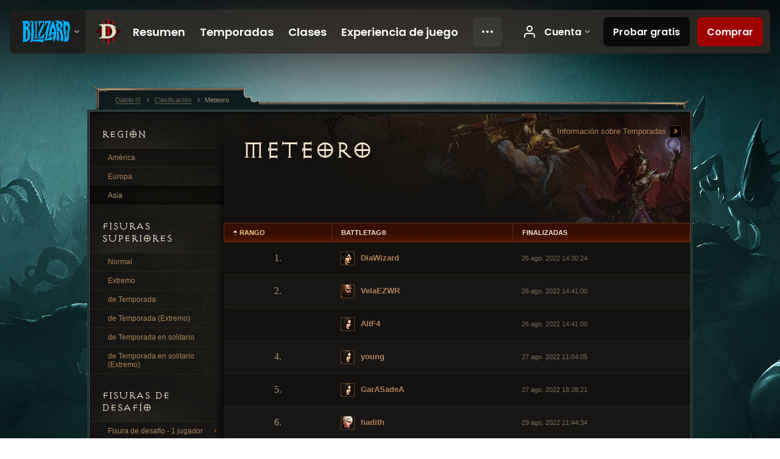

--- FILE ---
content_type: text/html;charset=UTF-8
request_url: https://kr.diablo3.blizzard.com/es-mx/rankings/season/27/74987253109310
body_size: 7485
content:
<!DOCTYPE html>
<html xmlns="http://www.w3.org/1999/xhtml" xml:lang="es-mx" lang="es-mx">
<head xmlns:og="http://ogp.me/ns#" xmlns:fb="http://ogp.me/ns/fb#">
<script type="text/javascript">
//<![CDATA[
var BlzCookieConsent = {
host: "blizzard.com",
onetrustScriptUrl: "https://cdn.cookielaw.org/scripttemplates/otSDKStub.js",
onetrustDomainScript: "22011b0f-2c46-49a3-a7bf-5f98a4d4da65",
cookieInfoUrlPattern: "/cookies/?$"
}
//]]>
</script>
<script type="text/javascript" src="/static/js/libs/cookie-consent-filter-compat.js?v=58-137" defer></script>
<script>
//<![CDATA[
var dataLayer = dataLayer|| [];
dataLayer.push({
"authenticated": "0" });
(function(w,d,s,l,i){w[l]=w[l]||[];w[l].push({"gtm.start":new Date().getTime(),event:"gtm.js"});var f=d.getElementsByTagName(s)[0], j=d.createElement(s),dl=l!="dataLayer"?"&amp;l="+l:"";j.async=true;j.src=
"//www.googletagmanager.com/gtm.js?id="+i+dl;f.parentNode.insertBefore(j,f);})
(window,document,"script","dataLayer","GTM-TVHPB9J");
//]]>
</script>
<meta http-equiv="imagetoolbar" content="false" />
<meta http-equiv="X-UA-Compatible" content="IE=edge,chrome=1" />
<title>Meteoro - Clasificación - Diablo III</title>
<link rel="icon" href="/static/images/icons/favicon.ico?v=58-137" type="image/x-icon" />
<link rel="shortcut icon" href="/static/images/icons/favicon.ico?v=58-137" type="image/x-icon" />
<link rel="stylesheet" type="text/css" media="all" href="/static/local-common/css/common-game-site.min.css?v=58-137" />
<link rel="stylesheet" type="text/css" media="all" href="/static/css/legal/ratings.css?v=58-137" />
<link rel="stylesheet" type="text/css" media="all" href="/static/css/d3.css?v=137" />
<link rel="stylesheet" type="text/css" media="all" href="/static/css/tooltips.css?v=137" />
<link rel="stylesheet" type="text/css" media="all" href="/static/css/ladders/ladders.css?v=137" />
<!--[if IE 6]> <link rel="stylesheet" type="text/css" media="all" href="/static/css/tooltips-ie6.css?v=137" />
<![endif]-->
<script type="text/javascript" src="/static/local-common/js/third-party.js?v=58-137"></script>
<script type="text/javascript" src="/static/local-common/js/common-game-site.min.js?v=58-137"></script>
<meta name="robots" content="" />
<meta name="title" content="Clasificación" />
<meta name="description" content="" />
<meta name="keywords" content="Lo Básico" />
<meta name="identifier" content="rankings" />
<meta name="type" content="rankings" />
<meta name="icon" content="/static/images/game/guide/icon-shield.png?v=58-137" />
<meta name="language" content="es-mx" />
<meta name="twitter:card" content="summary" />
<meta name="twitter:title" content="Meteoro - Clasificación - Diablo III" />
<meta name="twitter:description" content="Clasificaciones de Diablo 3" />
<meta name="twitter:image:src" content="https://assets.diablo3.blizzard.com/d3/icons/items/large/a2c2emptycage_demonhunter_male.png" />
<!--[if IE 6]> <script type="text/javascript">
//<![CDATA[
try { document.execCommand('BackgroundImageCache', false, true) } catch(e) {}
//]]>
</script>
<![endif]-->
<script type="text/javascript">
//<![CDATA[
var Core = Core || {},
Login = Login || {};
Core.staticUrl = '/static';
Core.sharedStaticUrl = '/static/local-common';
Core.baseUrl = '/es-mx';
Core.projectUrl = '';
Core.cdnUrl = 'https://blzmedia-a.akamaihd.net';
Core.supportUrl = 'http://kr.battle.net/support/';
Core.secureSupportUrl = 'https://kr.battle.net/support/';
Core.project = 'd3';
Core.locale = 'es-mx';
Core.language = 'es';
Core.region = 'kr';
Core.shortDateFormat = 'dd/MM/yyyy';
Core.dateTimeFormat = 'dd/MM/yyyy hh:mm a';
Core.loggedIn = false;
Core.userAgent = 'web';
Login.embeddedUrl = 'https://kr.battle.net/login/login.frag';
var Flash = Flash || {};
Flash.videoPlayer = 'https://blzmedia-a.akamaihd.net/global-video-player/themes/d3/video-player.swf';
Flash.videoBase = 'https://blzmedia-a.akamaihd.net/d3/media/videos';
Flash.ratingImage = 'https://blzmedia-a.akamaihd.net/global-video-player/ratings/d3/es-mx.jpg';
Flash.expressInstall = 'https://blzmedia-a.akamaihd.net/global-video-player/expressInstall.swf';
Flash.videoBase = 'https://assets.diablo3.blizzard.com/d3/media/videos';
//]]>
</script>
<meta property="fb:app_id" content="155068716934" />
<meta property="og:site_name" content="Diablo III" />
<meta property="og:locale" content="es_MX" />
<meta property="og:type" content="website" />
<meta property="og:url" content="https://kr.diablo3.blizzard.com/es-mx/rankings/" />
<meta property="og:image" content="https://assets.diablo3.blizzard.com/d3/icons/items/large/a2c2emptycage_demonhunter_male.png" />
<meta property="og:image" content="https://blzmedia-a.akamaihd.net/battle.net/logos/og-d3.png" />
<meta property="og:image" content="https://blzmedia-a.akamaihd.net/battle.net/logos/og-blizzard.png" />
<meta property="og:title" content="Clasificación" />
<meta property="og:description" content="Clasificaciones de Diablo 3" />
<link rel="canonical" href="https://kr.diablo3.blizzard.com/es-mx/rankings/" />
<meta property="d3-cloud-provider" content="aws" />
<meta property="d3-app-name" content="d3-site-prod-kr" />
<meta property="d3-app-version" content="9.5.0" />
</head>
<body class="es-mx rankings-index" itemscope="itemscope" itemtype="http://schema.org/WebPage" data-legal-country="US">
<noscript><iframe src="https://www.googletagmanager.com/ns.html?id=GTM-TVHPB9J"
height="0" width="0" style="display:none;visibility:hidden"></iframe></noscript>
<blz-nav
locale="es-mx"
content="d3"
link-prefix="https://diablo3.blizzard.com/"
hidden
>
<script async src="https://navbar.blizzard.com/static/v1/nav.js"></script>
</blz-nav>
<div class="bg-wrapper">
<div class="wrapper">
<div id="main-content"></div>
<div class="body" itemscope="itemscope" itemtype="http://schema.org/WebPageElement">
<div class="body-top">
<div class="body-bot">
	<div class="browse-wrapper">
			<div class="browse-left">
<div id="ladders-menu">
<ul class="menu-root">
<li>
<h3 class="header-3 region-list">Región</h3>
<ul>
<li class="leader-group closed">
<h3 class="subheader-3"><a href="https://us.diablo3.blizzard.com/es-mx/rankings/season/27/74987253109310">América</a></h3>
</li>
<li class="leader-group closed">
<h3 class="subheader-3"><a href="https://eu.diablo3.blizzard.com/es-mx/rankings/season/27/74987253109310">Europa</a></h3>
</li>
<li class="leader-group open">
<h3 class="subheader-3"><a href="https://kr.diablo3.blizzard.com/es-mx/rankings/season/27/74987253109310">Asia</a></h3>
</li>
</ul>
</li>
<li>
<h3 class="header-3 rift-list">Fisuras Superiores</h3>
<ul>
<li class="leader-group closed">
<h3 class="subheader-3"><a href="/es-mx/rankings/era/19/rift-barbarian">Normal</a></h3>
</li>
<li class="leader-group closed">
<h3 class="subheader-3"><a href="/es-mx/rankings/era/19/rift-hardcore-barbarian">Extremo</a></h3>
</li>
<li class="leader-group closed">
<h3 class="subheader-3"><a href="/es-mx/rankings/season/37/rift-barbarian">de Temporada</a></h3>
</li>
<li class="leader-group closed">
<h3 class="subheader-3"><a href="/es-mx/rankings/season/37/rift-hardcore-barbarian">de Temporada (Extremo)</a></h3>
</li>
<li class="leader-group closed">
<h3 class="subheader-3"><a href="/es-mx/rankings/solo-season/37/solo-rift-barbarian">de Temporada en solitario</a></h3>
</li>
<li class="leader-group closed">
<h3 class="subheader-3"><a href="/es-mx/rankings/solo-season/37/solo-rift-hardcore-barbarian">de Temporada en solitario (Extremo)</a></h3>
</li>
</ul>
</li>
<li>
<h3 class="header-3 challenge-list">Fisuras de desafío</h3>
<ul>
<li class="leader-group closed">
<h3 class="category-name subheader-3">
<a href="javascript:;">
<span class="nav-rarrow">
<span class="icon-16 icon-16-rarrow-small"></span>
</span>
Fisura de desafío - 1 jugador
</a>
</h3>
<ul class="leader-subgroup closed">
<li><a class="unselected" href="/es-mx/rankings/challenge/current/1">Semana actual</a></li>
<li><a class="unselected" href="/es-mx/rankings/challenge/previous/1">Semana anterior</a></li>
</ul>
</li>
<li class="leader-group closed">
<h3 class="category-name subheader-3">
<a href="javascript:;">
<span class="nav-rarrow">
<span class="icon-16 icon-16-rarrow-small"></span>
</span>
Fisura de desafío - 2 jugadores
</a>
</h3>
<ul class="leader-subgroup closed">
<li><a class="unselected" href="/es-mx/rankings/challenge/current/2">Semana actual</a></li>
<li><a class="unselected" href="/es-mx/rankings/challenge/previous/2">Semana anterior</a></li>
</ul>
</li>
<li class="leader-group closed">
<h3 class="category-name subheader-3">
<a href="javascript:;">
<span class="nav-rarrow">
<span class="icon-16 icon-16-rarrow-small"></span>
</span>
Fisura de desafío - 3 jugadores
</a>
</h3>
<ul class="leader-subgroup closed">
<li><a class="unselected" href="/es-mx/rankings/challenge/current/3">Semana actual</a></li>
<li><a class="unselected" href="/es-mx/rankings/challenge/previous/3">Semana anterior</a></li>
</ul>
</li>
<li class="leader-group closed">
<h3 class="category-name subheader-3">
<a href="javascript:;">
<span class="nav-rarrow">
<span class="icon-16 icon-16-rarrow-small"></span>
</span>
Fisura de desafío - 4 jugadores
</a>
</h3>
<ul class="leader-subgroup closed">
<li><a class="unselected" href="/es-mx/rankings/challenge/current/4">Semana actual</a></li>
<li><a class="unselected" href="/es-mx/rankings/challenge/previous/4">Semana anterior</a></li>
</ul>
</li>
</ul>
</li>
<li>
<h3 class="header-3 achievement-points-list">Logros de Temporada</h3>
<ul>
<li class="leader-group closed">
<h3 class="category-name subheader-3">
<a href="javascript:;">
<span class="nav-rarrow">
<span class="icon-16 icon-16-rarrow-small"></span>
</span>
Puntaje por logros de temporada
</a>
</h3>
<ul class="leader-subgroup closed">
<li><a class="unselected" href="/es-mx/rankings/season/37/achievement-points">Temporada 37</a></li>
<li><a class="unselected" href="/es-mx/rankings/season/36/achievement-points">Temporada 36</a></li>
<li><a class="unselected" href="/es-mx/rankings/season/35/achievement-points">Temporada 35</a></li>
<li><a class="unselected" href="/es-mx/rankings/season/34/achievement-points">Temporada 34</a></li>
<li><a class="unselected" href="/es-mx/rankings/season/33/achievement-points">Temporada 33</a></li>
</ul>
</li>
</ul>
</li>
<li>
<h3 class="header-3 conquest-list">Conquistas</h3>
<ul>
<li class="leader-group closed">
<h3 class="category-name subheader-3">
<a href="javascript:;">
<span class="nav-rarrow">
<span class="icon-16 icon-16-rarrow-small"></span>
</span>
Codicia
</a>
</h3>
<ul class="leader-subgroup closed">
<li><a class="unselected" href="/es-mx/rankings/season/35/74987252216380">Temporada 35</a></li>
<li><a class="unselected" href="/es-mx/rankings/season/33/74987252216380">Temporada 33</a></li>
</ul>
</li>
<li class="leader-group closed">
<h3 class="category-name subheader-3">
<a href="javascript:;">
<span class="nav-rarrow">
<span class="icon-16 icon-16-rarrow-small"></span>
</span>
Corazón de león
</a>
</h3>
<ul class="leader-subgroup closed">
<li><a class="unselected" href="/es-mx/rankings/season/37/74987252048933">Temporada 37</a></li>
<li><a class="unselected" href="/es-mx/rankings/season/35/74987252048933">Temporada 35</a></li>
</ul>
</li>
<li class="leader-group closed">
<h3 class="category-name subheader-3">
<a href="javascript:;">
<span class="nav-rarrow">
<span class="icon-16 icon-16-rarrow-small"></span>
</span>
Velocidad demoníaca
</a>
</h3>
<ul class="leader-subgroup closed">
<li><a class="unselected" href="/es-mx/rankings/season/35/74987248177824">Temporada 35</a></li>
<li><a class="unselected" href="/es-mx/rankings/season/33/74987248177824">Temporada 33</a></li>
</ul>
</li>
<li class="leader-group closed">
<h3 class="category-name subheader-3">
<a href="javascript:;">
<span class="nav-rarrow">
<span class="icon-16 icon-16-rarrow-small"></span>
</span>
Avaricia
</a>
</h3>
<ul class="leader-subgroup closed">
<li><a class="unselected" href="/es-mx/rankings/season/35/74987258201285">Temporada 35</a></li>
<li><a class="unselected" href="/es-mx/rankings/season/33/74987258201285">Temporada 33</a></li>
</ul>
</li>
<li class="leader-group closed">
<h3 class="category-name subheader-3">
<a href="javascript:;">
<span class="nav-rarrow">
<span class="icon-16 icon-16-rarrow-small"></span>
</span>
No me para nadie
</a>
</h3>
<ul class="leader-subgroup closed">
<li><a class="unselected" href="/es-mx/rankings/season/36/74987259385858">Temporada 36</a></li>
<li><a class="unselected" href="/es-mx/rankings/season/34/74987259385858">Temporada 34</a></li>
</ul>
</li>
<li class="leader-group closed">
<h3 class="category-name subheader-3">
<a href="javascript:;">
<span class="nav-rarrow">
<span class="icon-16 icon-16-rarrow-small"></span>
</span>
Años de guerra
</a>
</h3>
<ul class="leader-subgroup closed">
<li><a class="unselected" href="/es-mx/rankings/season/36/74987254029567">Temporada 36</a></li>
<li><a class="unselected" href="/es-mx/rankings/season/34/74987254029567">Temporada 34</a></li>
</ul>
</li>
<li class="leader-group closed">
<h3 class="category-name subheader-3">
<a href="javascript:;">
<span class="nav-rarrow">
<span class="icon-16 icon-16-rarrow-small"></span>
</span>
Qué emoción
</a>
</h3>
<ul class="leader-subgroup closed">
<li><a class="unselected" href="/es-mx/rankings/season/37/74987253750079">Temporada 37</a></li>
<li><a class="unselected" href="/es-mx/rankings/season/36/74987253750079">Temporada 36</a></li>
<li><a class="unselected" href="/es-mx/rankings/season/33/74987253750079">Temporada 33</a></li>
</ul>
</li>
<li class="leader-group closed">
<h3 class="category-name subheader-3">
<a href="javascript:;">
<span class="nav-rarrow">
<span class="icon-16 icon-16-rarrow-small"></span>
</span>
Gemificador serial
</a>
</h3>
<ul class="leader-subgroup closed">
<li><a class="unselected" href="/es-mx/rankings/season/36/74987249351172">Temporada 36</a></li>
<li><a class="unselected" href="/es-mx/rankings/season/34/74987249351172">Temporada 34</a></li>
</ul>
</li>
<li class="leader-group closed">
<h3 class="category-name subheader-3">
<a href="javascript:;">
<span class="nav-rarrow">
<span class="icon-16 icon-16-rarrow-small"></span>
</span>
Modo jefe
</a>
</h3>
<ul class="leader-subgroup closed">
<li><a class="unselected" href="/es-mx/rankings/season/36/74987248831502">Temporada 36</a></li>
<li><a class="unselected" href="/es-mx/rankings/season/35/74987248831502">Temporada 35</a></li>
<li><a class="unselected" href="/es-mx/rankings/season/34/74987248831502">Temporada 34</a></li>
</ul>
</li>
<li class="leader-group closed">
<h3 class="category-name subheader-3">
<a href="javascript:;">
<span class="nav-rarrow">
<span class="icon-16 icon-16-rarrow-small"></span>
</span>
¡Maldición!
</a>
</h3>
<ul class="leader-subgroup closed">
<li><a class="unselected" href="/es-mx/rankings/season/37/74987254415567">Temporada 37</a></li>
<li><a class="unselected" href="/es-mx/rankings/season/36/74987254415567">Temporada 36</a></li>
<li><a class="unselected" href="/es-mx/rankings/season/33/74987254415567">Temporada 33</a></li>
</ul>
</li>
<li class="leader-group closed">
<h3 class="category-name subheader-3">
<a href="javascript:;">
<span class="nav-rarrow">
<span class="icon-16 icon-16-rarrow-small"></span>
</span>
Divinidad
</a>
</h3>
<ul class="leader-subgroup closed">
<li><a class="unselected" href="/es-mx/rankings/season/37/74987243710562">Temporada 37</a></li>
<li><a class="unselected" href="/es-mx/rankings/season/35/74987243710562">Temporada 35</a></li>
</ul>
</li>
<li class="leader-group closed">
<h3 class="category-name subheader-3">
<a href="javascript:;">
<span class="nav-rarrow">
<span class="icon-16 icon-16-rarrow-small"></span>
</span>
Máxima velocidad
</a>
</h3>
<ul class="leader-subgroup closed">
<li><a class="unselected" href="/es-mx/rankings/season/35/74987244415369">Temporada 35</a></li>
<li><a class="unselected" href="/es-mx/rankings/season/33/74987244415369">Temporada 33</a></li>
</ul>
</li>
<li class="leader-group closed">
<h3 class="category-name subheader-3">
<a href="javascript:;">
<span class="nav-rarrow">
<span class="icon-16 icon-16-rarrow-small"></span>
</span>
Dinastía
</a>
</h3>
<ul class="leader-subgroup closed">
<li><a class="unselected" href="/es-mx/rankings/season/36/74987246929277">Temporada 36</a></li>
<li><a class="unselected" href="/es-mx/rankings/season/34/74987246929277">Temporada 34</a></li>
</ul>
</li>
<li class="leader-group closed">
<h3 class="category-name subheader-3">
<a href="javascript:;">
<span class="nav-rarrow">
<span class="icon-16 icon-16-rarrow-small"></span>
</span>
Superhumano
</a>
</h3>
<ul class="leader-subgroup closed">
<li><a class="unselected" href="/es-mx/rankings/season/37/74987249720292">Temporada 37</a></li>
<li><a class="unselected" href="/es-mx/rankings/season/36/74987249720292">Temporada 36</a></li>
<li><a class="unselected" href="/es-mx/rankings/season/33/74987249720292">Temporada 33</a></li>
</ul>
</li>
<li class="leader-group closed">
<h3 class="category-name subheader-3">
<a href="javascript:;">
<span class="nav-rarrow">
<span class="icon-16 icon-16-rarrow-small"></span>
</span>
Un mundo de distancia
</a>
</h3>
<ul class="leader-subgroup closed">
<li><a class="unselected" href="/es-mx/rankings/season/36/74987255660017">Temporada 36</a></li>
<li><a class="unselected" href="/es-mx/rankings/season/35/74987255660017">Temporada 35</a></li>
<li><a class="unselected" href="/es-mx/rankings/season/34/74987255660017">Temporada 34</a></li>
</ul>
</li>
<li class="leader-group closed">
<h3 class="category-name subheader-3">
<a href="javascript:;">
<span class="nav-rarrow">
<span class="icon-16 icon-16-rarrow-small"></span>
</span>
Alineación estelar
</a>
</h3>
<ul class="leader-subgroup closed">
<li><a class="unselected" href="/es-mx/rankings/season/37/74987246496081">Temporada 37</a></li>
<li><a class="unselected" href="/es-mx/rankings/season/36/74987246496081">Temporada 36</a></li>
<li><a class="unselected" href="/es-mx/rankings/season/33/74987246496081">Temporada 33</a></li>
</ul>
</li>
<li class="leader-group closed">
<h3 class="category-name subheader-3">
<a href="javascript:;">
<span class="nav-rarrow">
<span class="icon-16 icon-16-rarrow-small"></span>
</span>
Dominio total
</a>
</h3>
<ul class="leader-subgroup closed">
<li><a class="unselected" href="/es-mx/rankings/season/37/74987248527082">Temporada 37</a></li>
<li><a class="unselected" href="/es-mx/rankings/season/35/74987248527082">Temporada 35</a></li>
<li><a class="unselected" href="/es-mx/rankings/season/34/74987248527082">Temporada 34</a></li>
</ul>
</li>
<li class="leader-group closed">
<h3 class="category-name subheader-3">
<a href="javascript:;">
<span class="nav-rarrow">
<span class="icon-16 icon-16-rarrow-small"></span>
</span>
Velocista
</a>
</h3>
<ul class="leader-subgroup closed">
<li><a class="unselected" href="/es-mx/rankings/season/37/74987259617458">Temporada 37</a></li>
<li><a class="unselected" href="/es-mx/rankings/season/34/74987259617458">Temporada 34</a></li>
<li><a class="unselected" href="/es-mx/rankings/season/33/74987259617458">Temporada 33</a></li>
</ul>
</li>
<li class="leader-group closed">
<h3 class="category-name subheader-3">
<a href="javascript:;">
<span class="nav-rarrow">
<span class="icon-16 icon-16-rarrow-small"></span>
</span>
Dominio implacable
</a>
</h3>
<ul class="leader-subgroup closed">
<li><a class="unselected" href="/es-mx/rankings/season/37/74987250346969">Temporada 37</a></li>
<li><a class="unselected" href="/es-mx/rankings/season/35/74987250346969">Temporada 35</a></li>
<li><a class="unselected" href="/es-mx/rankings/season/34/74987250346969">Temporada 34</a></li>
</ul>
</li>
<li class="leader-group closed">
<h3 class="category-name subheader-3">
<a href="javascript:;">
<span class="nav-rarrow">
<span class="icon-16 icon-16-rarrow-small"></span>
</span>
Meteoro
</a>
</h3>
<ul class="leader-subgroup closed">
<li><a class="unselected" href="/es-mx/rankings/season/37/74987253109310">Temporada 37</a></li>
<li><a class="unselected" href="/es-mx/rankings/season/34/74987253109310">Temporada 34</a></li>
<li><a class="unselected" href="/es-mx/rankings/season/33/74987253109310">Temporada 33</a></li>
</ul>
</li>
</ul>
</li>
</ul>
</div>			</div>

			<div class="browse-right">
				<div class="learn-more">
					<a href="/es-mx/game/guide/gameplay/seasons">
						Información sobre Temporadas
						<span class="icon-frame icon-frame-text">
							<span class="icon-16 icon-16-rarrow"></span>
						</span>
					</a>
				</div>
				<div class="page-header">


	<h2 class="header-2" >							Meteoro
</h2>

				</div>


				<div class="page-body">
<div id="ladders-loading"></div>
<div id="ladders" class="ladder-table">
<div class="data-options top">
<span class="clear"><!-- --></span>
</div>
<div class="data-container" itemscope="itemscope" itemtype="http://schema.org/Table">
<div class="table db-table db-table-padded colors-subtle" id="ladders-table">
<table>
<thead>
<tr>
<th class="Rank first-child">
<a href="javascript:;" class="sort-link numeric" >
<span class="arrow down"> Rango
</span>
</a>
</th>
<th class="BattleTag">
<span class="sort-tab" > BattleTag®
</span>
</th>
<th class="CompletedTime last-child">
<span class="sort-tab" > Finalizadas
</span>
</th>
</tr>
</thead>
<tbody>
<tr>
<td class="cell-Rank" data-raw='1'>
1.
</td>
<td class="cell-BattleTag" >
<strong class="battletag">
<a href="/es-mx/profile/DiaWizard-3915/" title="Perfil" rel="np" class="icon-profile link-first">
<img class="class-portrait" src="https://assets.diablo3.blizzard.com/d3/icons/portraits/21/wizard_female.png" />
DiaWizard
</a>
</strong>
</td>
<td class="cell-CompletedTime" >
26 ago. 2022 14:30:24
</td>
</tr>
<tr>
<td class="cell-Rank" data-raw='2'>
2.
</td>
<td class="cell-BattleTag" >
<strong class="battletag">
<a href="/es-mx/profile/VelaEZWR-2706/" title="Perfil" rel="np" class="icon-profile link-first">
<img class="class-portrait" src="https://assets.diablo3.blizzard.com/d3/icons/portraits/21/monk_male.png" />
VelaEZWR
</a>
</strong>
</td>
<td class="cell-CompletedTime" >
26 ago. 2022 14:41:00
</td>
</tr>
<tr>
<td class="cell-Rank" data-raw='3'>
</td>
<td class="cell-BattleTag" >
<strong class="battletag">
<a href="/es-mx/profile/AltF4-2385/" title="Perfil" rel="np" class="icon-profile link-first">
<img class="class-portrait" src="https://assets.diablo3.blizzard.com/d3/icons/portraits/21/demonhunter_female.png" />
AltF4
</a>
</strong>
</td>
<td class="cell-CompletedTime" >
26 ago. 2022 14:41:00
</td>
</tr>
<tr>
<td class="cell-Rank" data-raw='4'>
4.
</td>
<td class="cell-BattleTag" >
<strong class="battletag">
<a href="/es-mx/profile/young-34194/" title="Perfil" rel="np" class="icon-profile link-first">
<img class="class-portrait" src="https://assets.diablo3.blizzard.com/d3/icons/portraits/21/demonhunter_female.png" />
young
</a>
</strong>
</td>
<td class="cell-CompletedTime" >
27 ago. 2022 11:04:05
</td>
</tr>
<tr>
<td class="cell-Rank" data-raw='5'>
5.
</td>
<td class="cell-BattleTag" >
<strong class="battletag">
<a href="/es-mx/profile/GarASadeA-3915/" title="Perfil" rel="np" class="icon-profile link-first">
<img class="class-portrait" src="https://assets.diablo3.blizzard.com/d3/icons/portraits/21/demonhunter_female.png" />
GarASadeA
</a>
</strong>
</td>
<td class="cell-CompletedTime" >
27 ago. 2022 18:28:21
</td>
</tr>
<tr>
<td class="cell-Rank" data-raw='6'>
6.
</td>
<td class="cell-BattleTag" >
<strong class="battletag">
<a href="/es-mx/profile/hadith-3178/" title="Perfil" rel="np" class="icon-profile link-first">
<img class="class-portrait" src="https://assets.diablo3.blizzard.com/d3/icons/portraits/21/monk_female.png" />
hadith
</a>
</strong>
</td>
<td class="cell-CompletedTime" >
29 ago. 2022 11:44:34
</td>
</tr>
<tr>
<td class="cell-Rank" data-raw='7'>
7.
</td>
<td class="cell-BattleTag" >
<strong class="battletag">
<a href="/es-mx/profile/Melody-3403/" title="Perfil" rel="np" class="icon-profile link-first">
<img class="class-portrait" src="https://assets.diablo3.blizzard.com/d3/icons/portraits/21/demonhunter_female.png" />
Melody
</a>
</strong>
</td>
<td class="cell-CompletedTime" >
30 ago. 2022 13:53:46
</td>
</tr>
<tr>
<td class="cell-Rank" data-raw='8'>
8.
</td>
<td class="cell-BattleTag" >
<strong class="battletag">
<a href="/es-mx/profile/곰문곰-3192/" title="Perfil" rel="np" class="icon-profile link-first">
<img class="class-portrait" src="https://assets.diablo3.blizzard.com/d3/icons/portraits/21/monk_female.png" />
곰문곰
</a>
</strong>
</td>
<td class="cell-CompletedTime" >
1 sep. 2022 01:22:05
</td>
</tr>
<tr>
<td class="cell-Rank" data-raw='9'>
9.
</td>
<td class="cell-BattleTag" >
<strong class="battletag">
<a href="/es-mx/profile/JackBauer-3425/" title="Perfil" rel="np" class="icon-profile link-first">
<img class="class-portrait" src="https://assets.diablo3.blizzard.com/d3/icons/portraits/21/monk_male.png" />
JackBauer
</a>
</strong>
</td>
<td class="cell-CompletedTime" >
9 sep. 2022 00:52:39
</td>
</tr>
<tr>
<td class="cell-Rank" data-raw='10'>
10.
</td>
<td class="cell-BattleTag" >
<strong class="battletag">
<a href="/es-mx/profile/소나-3482/" title="Perfil" rel="np" class="icon-profile link-first">
<img class="class-portrait" src="https://assets.diablo3.blizzard.com/d3/icons/portraits/21/monk_female.png" />
소나
</a>
</strong>
</td>
<td class="cell-CompletedTime" >
9 sep. 2022 11:59:38
</td>
</tr>
<tr>
<td class="cell-Rank" data-raw='11'>
11.
</td>
<td class="cell-BattleTag" >
<strong class="battletag">
<a href="/es-mx/profile/yaingc-3241/" title="Perfil" rel="np" class="icon-profile link-first">
<img class="class-portrait" src="https://assets.diablo3.blizzard.com/d3/icons/portraits/21/monk_male.png" />
yaingc
</a>
</strong>
</td>
<td class="cell-CompletedTime" >
11 sep. 2022 05:14:46
</td>
</tr>
<tr>
<td class="cell-Rank" data-raw='12'>
12.
</td>
<td class="cell-BattleTag" >
<strong class="battletag">
<a href="/es-mx/profile/r1max-3587/" title="Perfil" rel="np" class="icon-profile link-first">
<img class="class-portrait" src="https://assets.diablo3.blizzard.com/d3/icons/portraits/21/demonhunter_female.png" />
r1max
</a>
</strong>
</td>
<td class="cell-CompletedTime" >
11 sep. 2022 12:56:29
</td>
</tr>
<tr>
<td class="cell-Rank" data-raw='13'>
13.
</td>
<td class="cell-BattleTag" >
<strong class="battletag">
<a href="/es-mx/profile/요리사상디-3113/" title="Perfil" rel="np" class="icon-profile link-first">
<img class="class-portrait" src="https://assets.diablo3.blizzard.com/d3/icons/portraits/21/monk_male.png" />
요리사상디
</a>
</strong>
</td>
<td class="cell-CompletedTime" >
13 sep. 2022 10:50:05
</td>
</tr>
<tr>
<td class="cell-Rank" data-raw='14'>
</td>
<td class="cell-BattleTag" >
<strong class="battletag">
<a href="/es-mx/profile/낚시광-3622/" title="Perfil" rel="np" class="icon-profile link-first">
<img class="class-portrait" src="https://assets.diablo3.blizzard.com/d3/icons/portraits/21/demonhunter_female.png" />
낚시광
</a>
</strong>
</td>
<td class="cell-CompletedTime" >
13 sep. 2022 10:50:05
</td>
</tr>
<tr>
<td class="cell-Rank" data-raw='15'>
15.
</td>
<td class="cell-BattleTag" >
<strong class="battletag">
<a href="/es-mx/profile/탁구공-3533/" title="Perfil" rel="np" class="icon-profile link-first">
<img class="class-portrait" src="https://assets.diablo3.blizzard.com/d3/icons/portraits/21/monk_female.png" />
탁구공
</a>
</strong>
</td>
<td class="cell-CompletedTime" >
14 sep. 2022 01:38:57
</td>
</tr>
<tr>
<td class="cell-Rank" data-raw='16'>
16.
</td>
<td class="cell-BattleTag" >
<strong class="battletag">
<a href="/es-mx/profile/小宇-4261/" title="Perfil" rel="np" class="icon-profile link-first">
<img class="class-portrait" src="https://assets.diablo3.blizzard.com/d3/icons/portraits/21/monk_female.png" />
小宇
</a>
</strong>
</td>
<td class="cell-CompletedTime" >
16 sep. 2022 15:45:15
</td>
</tr>
<tr>
<td class="cell-Rank" data-raw='17'>
17.
</td>
<td class="cell-BattleTag" >
<strong class="battletag">
<a href="/es-mx/profile/지나가던놈-3551/" title="Perfil" rel="np" class="icon-profile link-first">
<img class="class-portrait" src="https://assets.diablo3.blizzard.com/d3/icons/portraits/21/witchdoctor_female.png" />
지나가던놈
</a>
</strong>
</td>
<td class="cell-CompletedTime" >
7 oct. 2022 11:37:13
</td>
</tr>
<tr>
<td class="cell-Rank" data-raw='18'>
18.
</td>
<td class="cell-BattleTag" >
<strong class="battletag">
<a href="/es-mx/profile/JanZs-3343/" title="Perfil" rel="np" class="icon-profile link-first">
<img class="class-portrait" src="https://assets.diablo3.blizzard.com/d3/icons/portraits/21/monk_female.png" />
JanZs
</a>
</strong>
</td>
<td class="cell-CompletedTime" >
8 oct. 2022 07:45:43
</td>
</tr>
<tr>
<td class="cell-Rank" data-raw='19'>
</td>
<td class="cell-BattleTag" >
<strong class="battletag">
<a href="/es-mx/profile/Gravity-31443/" title="Perfil" rel="np" class="icon-profile link-first">
<img class="class-portrait" src="https://assets.diablo3.blizzard.com/d3/icons/portraits/21/monk_female.png" />
Gravity
</a>
</strong>
</td>
<td class="cell-CompletedTime" >
8 oct. 2022 07:45:43
</td>
</tr>
<tr>
<td class="cell-Rank" data-raw='20'>
20.
</td>
<td class="cell-BattleTag" >
<strong class="battletag">
<a href="/es-mx/profile/愛不得-3474/" title="Perfil" rel="np" class="icon-profile link-first">
<img class="class-portrait" src="https://assets.diablo3.blizzard.com/d3/icons/portraits/21/monk_male.png" />
愛不得
</a>
</strong>
</td>
<td class="cell-CompletedTime" >
13 oct. 2022 06:14:14
</td>
</tr>
<tr>
<td class="cell-Rank" data-raw='21'>
21.
</td>
<td class="cell-BattleTag" >
<strong class="battletag">
<a href="/es-mx/profile/예원-31287/" title="Perfil" rel="np" class="icon-profile link-first">
<img class="class-portrait" src="https://assets.diablo3.blizzard.com/d3/icons/portraits/21/monk_female.png" />
예원
</a>
</strong>
</td>
<td class="cell-CompletedTime" >
22 oct. 2022 16:59:27
</td>
</tr>
<tr>
<td class="cell-Rank" data-raw='22'>
22.
</td>
<td class="cell-BattleTag" >
<strong class="battletag">
<a href="/es-mx/profile/以前我沒法選-4412/" title="Perfil" rel="np" class="icon-profile link-first">
<img class="class-portrait" src="https://assets.diablo3.blizzard.com/d3/icons/portraits/21/monk_male.png" />
以前我沒法選
</a>
</strong>
</td>
<td class="cell-CompletedTime" >
31 oct. 2022 10:05:56
</td>
</tr>
<tr>
<td class="cell-Rank" data-raw='23'>
23.
</td>
<td class="cell-BattleTag" >
<strong class="battletag">
<a href="/es-mx/profile/형들부탁해요-3971/" title="Perfil" rel="np" class="icon-profile link-first">
<img class="class-portrait" src="https://assets.diablo3.blizzard.com/d3/icons/portraits/21/monk_female.png" />
형들부탁해요
</a>
</strong>
</td>
<td class="cell-CompletedTime" >
2 nov. 2022 19:02:29
</td>
</tr>
<tr>
<td class="cell-Rank" data-raw='24'>
24.
</td>
<td class="cell-BattleTag" >
<strong class="battletag">
<a href="/es-mx/profile/Crucifer-11536/" title="Perfil" rel="np" class="icon-profile link-first">
<img class="class-portrait" src="https://assets.diablo3.blizzard.com/d3/icons/portraits/21/monk_female.png" />
Crucifer
</a>
</strong>
</td>
<td class="cell-CompletedTime" >
29 dic. 2022 16:18:37
</td>
</tr>
<tr>
<td class="cell-Rank" data-raw='25'>
25.
</td>
<td class="cell-BattleTag" >
<strong class="battletag">
<a href="/es-mx/profile/wunderbar-1119/" title="Perfil" rel="np" class="icon-profile link-first">
<img class="class-portrait" src="https://assets.diablo3.blizzard.com/d3/icons/portraits/21/monk_female.png" />
wunderbar
</a>
</strong>
</td>
<td class="cell-CompletedTime" >
10 ene. 2023 14:59:40
</td>
</tr>
<tr>
<td class="cell-Rank" data-raw='26'>
26.
</td>
<td class="cell-BattleTag" >
<strong class="battletag">
<a href="/es-mx/profile/NoYou-31584/" title="Perfil" rel="np" class="icon-profile link-first">
<img class="class-portrait" src="https://assets.diablo3.blizzard.com/d3/icons/portraits/21/monk_female.png" />
NoYou
</a>
</strong>
</td>
<td class="cell-CompletedTime" >
9 feb. 2023 15:33:04
</td>
</tr>
<tr>
<td class="cell-Rank" data-raw='27'>
27.
</td>
<td class="cell-BattleTag" >
<strong class="battletag">
<a href="/es-mx/profile/VOON-31785/" title="Perfil" rel="np" class="icon-profile link-first">
<img class="class-portrait" src="https://assets.diablo3.blizzard.com/d3/icons/portraits/21/monk_female.png" />
VOON
</a>
</strong>
</td>
<td class="cell-CompletedTime" >
14 feb. 2023 12:44:57
</td>
</tr>
<tr>
<td class="cell-Rank" data-raw='28'>
28.
</td>
<td class="cell-BattleTag" >
<strong class="battletag">
<a href="/es-mx/profile/MasterSkill-3442/" title="Perfil" rel="np" class="icon-profile link-first">
<img class="class-portrait" src="https://assets.diablo3.blizzard.com/d3/icons/portraits/21/monk_female.png" />
MasterSkill
</a>
</strong>
</td>
<td class="cell-CompletedTime" >
18 feb. 2023 13:09:59
</td>
</tr>
<tr class="no-results" style="display: none">
<td colspan="3">
Clasificaciones no disponibles
</td>
</tr>
</tbody>
</table>
</div>
</div>
<div class="data-options bottom">
Mostrando <strong class="results-start">1</strong>–<strong class="results-end">28</strong> de <strong class="results-total">28</strong> resultados
<span class="clear"><!-- --></span>
</div>
</div>
<script type="text/javascript">
//<![CDATA[
$(function() {
Ladder.initialize({
totalResults: 28,
perPage: 150,
hardcore: false,
season: 27
});
});
//]]>
</script>				</div>
			</div>

	</div>
<span class="clear"><!-- --></span>
<div class="social-media-container no-font-boost">
<h2 class="social-media-title">Permanece conectado</h2>
<ul class="social-media">
<li class="atom-feed">
<a href="/es-mx" target="_blank"></a>
</li>
<li class="facebook">
<a href="http://www.facebook.com/DiabloLatAm" title=""></a>
</li>
<li class="twitter">
<a href="https://twitter.com/Diablo" title=""></a>
</li>
<li class="youtube">
<a href="http://www.youtube.com/DiabloLATAM" title=""></a>
</li>
<span class="clear"><!-- --></span>
</ul>
</div>
<div class="chat-gem-container">
<a href="javascript:;" class="chat-gem" id="chat-gem"></a>
</div>
</div>
</div>
<div class="body-trail">
<ol class="ui-breadcrumb">
<li itemscope="itemscope" itemtype="http://schema.org/SiteNavigationElement">
<a href="/es-mx/" rel="np" class="breadcrumb-arrow" itemprop="url">
<span class="breadcrumb-text" itemprop="name">Diablo III</span>
</a>
</li>
<li itemscope="itemscope" itemtype="http://schema.org/SiteNavigationElement">
<a href="/es-mx/rankings/" rel="np" class="breadcrumb-arrow" itemprop="url">
<span class="breadcrumb-text" itemprop="name">Clasificación</span>
</a>
</li>
<li class="last" itemscope="itemscope" itemtype="http://schema.org/SiteNavigationElement">
<a href="/es-mx/rankings/season/27/74987253109310" rel="np" itemprop="url">
<span class="breadcrumb-text" itemprop="name">Meteoro</span>
</a>
</li>
</ol>
<span class="clear"><!-- --></span>
</div>
</div>
<div class="nav-footer-wrapper">
<blz-nav-footer
legal-title-id="17459"
supported-locales='["en-us", "es-mx", "pt-br", "ja-jp", "de-de", "en-gb", "es-es", "fr-fr", "it-it", "pl-pl", "ru-ru", "ko-kr", "zh-tw"]'
cookies-url="https://www.blizzard.com/cookies"
role="presentation">
<script src="https://navbar.blizzard.com/static/v1/footer.js" async="async"></script>
</blz-nav-footer>
</div>
</div>
</div>
<script>
//<![CDATA[
var xsToken = '';
var supportToken = '';
var jsonSearchHandlerUrl = '\//kr.battle.net';
var Msg = Msg || {};
Msg.support = {
ticketNew: 'Fue creado el Ticket {0}.',
ticketStatus: 'El estado del Ticket {0} cambió a {1}.',
ticketOpen: 'Abierto',
ticketAnswered: 'Respondido',
ticketResolved: 'Resuelto',
ticketCanceled: 'Cancelado',
ticketArchived: 'Archivado',
ticketInfo: 'Más Info',
ticketAll: 'Ver todos los Tickets'
};
Msg.cms = {
requestError: 'No fue posible completar tu solicitud.',
ignoreNot: 'No estás ignorando a este usuario',
ignoreAlready: 'Ya estás ignorando a este usuario',
stickyRequested: 'Solicitaste pegar el mensaje',
stickyHasBeenRequested: 'Ya enviaste una solicitud de pegado para este hilo.',
postAdded: 'Mensaje agregado al rastreador',
postRemoved: 'Mensaje eliminado del rastreador',
userAdded: 'Usuario agregado al rastreador',
userRemoved: 'Usuario eliminado del rastreador',
validationError: 'Un campo requerido se encuentra incompleto',
characterExceed: 'El contenido del mensaje excede los XXXXXX caracteres.',
searchFor: "Buscar",
searchTags: "Artículos marcados:",
characterAjaxError: "Es posible que hayas sido desconectado. Por favor actualiza la página e inténtalo de nuevo.",
ilvl: "Niv. de obj.",
shortQuery: "Las solicitudes de búsqueda deberán tener una extensión de, al menos, dos caracteres.",
editSuccess: "Éxito, ¿actualizar?",
postDelete: "¿Seguro de que quieres borrar este mensaje?",
throttleError: "Debes esperar antes de que puedas publicar de nuevo."
};
Msg.bml= {
bold: 'Negritas',
italics: 'Cursivas',
underline: 'Subrayar',
list: 'Lista sin ordenar',
listItem: 'Listado',
quote: 'Citar',
quoteBy: 'Cita por {0}',
unformat: 'Eliminar formato',
cleanup: 'Corregir corte de líneas',
code: 'Bloques de código',
item: 'Objeto de WoW',
itemPrompt: 'ID de objeto:',
url: 'URL',
urlPrompt: 'Dirección URL:'
};
Msg.ui= {
submit: 'Enviar',
cancel: 'Cancelar',
reset: 'Reiniciar',
viewInGallery: 'Ver en la galería',
loading: 'Cargando…',
unexpectedError: 'Ha ocurrido un error',
fansiteFind: 'Encuentra esto en:',
fansiteFindType: '{0} en:',
fansiteNone: 'No hay fansites disponibles.',
flashErrorHeader: 'Deberás tener instalado Adobe Flash Player para ver este contenido.',
flashErrorText: 'Descargar Adobe Flash Player',
flashErrorUrl: 'http://get.adobe.com/flashplayer/',
save: 'Guardar'
};
Msg.grammar= {
colon: '{0}:',
first: 'Primero',
last: 'Último',
ellipsis: '…'
};
Msg.fansite= {
achievement: 'Logro',
character: 'Personaje',
faction: 'Facción',
'class': 'Clase',
object: 'Objeto',
talentcalc: 'Talentos',
skill: 'Habilidad',
quest: 'Misión',
spell: 'Hechizo',
event: 'Evento',
title: 'Título',
arena: 'Arena',
guild: 'Hermandad',
zone: 'Zona',
item: 'Objeto',
race: 'Raza',
npc: 'PNJ',
pet: 'Mascota'
};
Msg.search= {
noResults: 'No hay resultados qué mostrar.',
kb: 'Soporte',
post: 'Foros',
article: 'Artículos',
static: 'Contenido general',
wowcharacter: 'Personajes',
wowitem: 'Objetos',
wowguild: 'Hermandades',
wowarenateam: 'Equipos de Arena',
url: 'Enlaces sugeridos',
friend: 'Amigos',
product: 'Productos en el Mercado',
other: 'Otro'
};
//]]>
</script>
<script type="text/javascript" src="/static/js/libs/toolkit-modal.js?v=137"></script>
<script type="text/javascript" src="/static/js/d3.js?v=137"></script>
<script type="text/javascript" src="/static/js/navbar.js?v=137"></script>
<script type="text/javascript">
//<![CDATA[
$(function(){
Tooltip.maxWidth = 350;
});
//]]>
</script>
<script type="text/javascript" src="/static/js/blog/responsive-blog-design.min.js?v=137"></script>
<script type="text/javascript" src="/static/local-common/js/utility/dataset.js?v=58"></script>
<script type="text/javascript" src="/static/js/ladders/ladders.js?v=137"></script>
<div id="modal" class="modal hide">
<div class="modal-content">
<div class="modal__media"></div>
<div class="modal-corner modal-corner-top-left"></div>
<div class="modal-corner modal-corner-top-right"></div>
<div class="modal-corner modal-corner-bottom-left"></div>
<div class="modal-corner modal-corner-bottom-right"></div>
<div class="modal-border modal-border-top"></div>
<div class="modal-border modal-border-right"></div>
<div class="modal-border modal-border-bottom"></div>
<div class="modal-border modal-border-left"></div>
<div class="modal-controls">
<div class="prev arrow-tab modal-navigation"><div class="heroes-arrow"></div></div>
<div class="next arrow-tab modal-navigation"><div class="heroes-arrow"></div></div>
</div>
<span class="media-btn close">×</span>
</div>
</div>
</body>
</html>

--- FILE ---
content_type: text/css;charset=UTF-8
request_url: https://kr.diablo3.blizzard.com/static/css/ladders/ladders.css?v=137
body_size: 1809
content:
.body-top { background-image: url("../../images/layout/bgs/rankings.jpg"); }

.page-body { padding: 20px 0 0 0; margin-top: 0; }

#season-selector { float: right; margin: 5px 20px 0 0; }

th.rank { text-align: center; }
th.achievement .sort-link .arrow:before { content: ""; position: absolute; height: 21px; width: 21px;  background: url("../../images/icons/achievement.png") 0 0; margin-top: 5px;}

.ladder-table td { white-space: nowrap; overflow: hidden; text-overflow: ellipsis; }
td.rank { width: 105px; max-width: 105px; text-align: center; font: normal 20px "Palatino Linotype", "Times", serif; }
td.battletag { width: 260px; max-width: 260px; }
td.guild { width: 225px; max-width: 225px;  }
td.achievement { width: 50px; max-width: 80px; }
td.level { width: 310px;  max-width: 310px; }

.level-text { height: 22px; line-height: 22px; display: inline-block; vertical-align: top; width: 32px; text-align: center;}

.progressbar { display: inline-block; position: relative; width: 160px; height: 20px; border: 1px solid #28241d;}
.progressbar .caption { position: absolute; width: 100%; text-align: center; line-height: 20px; }
.progressbar .progress { position: absolute; background: url("../../images/ui/progress-bg.jpg") 0 0; height: 20px;}


.browse-wrapper { padding: 0 4px 30px 4px; }
.browse-left { float: left; width: 220px; padding-top: 0; }
.browse-right { float: left; width: 766px; }


/* primary navigation */
#ladders-menu { background: url("../../images/db/navigation-bg.jpg") 100% 50px no-repeat; }
#ladders-menu .subheader-2 { font-size: 26px; }
#ladders-menu .subheader-2 a { display: block; padding-left: 30px; }
#ladders-menu .header-3 { padding: 25px 0 12px 20px; line-height: 20px; background: url("../../images/db/navigation-category.png") left bottom no-repeat; }
#ladders-menu .subheader-3,
#ladders-menu li a,
#ladders-menu li .row { display: block; }
#ladders-menu li .row { color: #4E4536; }
#ladders-menu .subheader-3 { color: #A99877; font-size: 12px; font-family: sans-serif; }
#ladders-menu .subheader-3 a { padding: 8px 20px 8px 30px; color: #ad835a; }
#ladders-menu ul.menu-root { padding-bottom: 1px; background: url("../../images/db/navigation-divider.png") 0 100% no-repeat; margin-top: -20px; }
#ladders-menu li { position: relative; padding-top: 1px; background: url("../../images/db/navigation-divider.png") no-repeat; }
#ladders-menu ul.menu-root > li:first-child { background: none; padding-top: 0; }
#ladders-menu li a { display: block; font-size: 12px; position: relative; }
#ladders-menu li a:hover { background-color: rgba(255, 255, 255, 0.03); }
#ladders-menu li a.selected { font-weight: bold; color: #F3E6D0; background-color: rgba(0, 0, 0, .40) !important; }
.cjk #ladders-menu li a.selected { font-weight:normal }
#ladders-menu li.open { background-color: rgba(0, 0, 0, .40); box-shadow: inset 0 0 10px 0 #000; }
#ladders-menu li.open ul { background: none; margin: 0; }
#ladders-menu li.open li { background: none; }
#ladders-menu li.open li a { padding: 6px 40px 6px 50px; word-wrap: break-word; }

#ladders-menu li.open .nav-rarrow, #ladders-menu li.subopen .nav-rarrow {
	display: none;
}
#ladders-menu li.open .subheader-3, #ladders-menu li.open .subheader-3 a {
	color: #A99877;
}

#ladders-menu li.closed ul {
	display: none;
}
#ladders-menu li.closed ul.open {
	display: block;
}
#ladders-menu li.closed ul.open li {
	display: block;
	background: none;
}
#ladders-menu li.closed ul.open li a {
	padding: 6px 0 6px 50px;
}

#ladders-menu li.closed .subheader-3 {
	margin: 0;
	color: #ad835a;
}
#ladders-menu li.closed.subopen .subheader-3 a {
	color: #A99877;
}

#ladders-menu li .subheader-3.seasonal {
	background-image: url("../../images/icons/seasonal-small.png");
	background-repeat: no-repeat;
	background-position: 8px center;
	padding: 5px 24px 5px 30px;
}

#ladders-menu li .nav-rarrow {
	position: absolute;
	right: 6px;
	top: 50%;
	margin-top: -8px;
}

#ladders-menu li.closed .subheader-3:hover {
	color: #FFF;
	cursor: pointer;
}

#ladders-menu .nav-portrait { position: absolute; right: 8px; top: 2px; }
#ladders-menu .nav-rarrow { position: absolute; right: 12px; top: 4px; }
#ladders-menu .tip { border-bottom: 0; }


#ladders-table {
	background-color: #12110f;
}

.class-portrait {
	border: 1px solid #59411c;
	border-radius: 1px;
	vertical-align: middle;
	display: inline-block;
	margin-right: 6px;
}

#ladders .data-options.top {
	background: none;
}

td.cell-BattleTag {
	color: #ad835a;
	font-family: Arial, sans-serif;
	font-size: 13px;
	font-weight: bold;
}

.cell-BattleTag .icon-profile {
	display: inline-block;
}

.cell-Rank {
	text-align: center;
	font: 16px 'Palatino Linotype', Times, serif;
	color: #a99877;
}

#ladders .context-link {
	margin-top: 3px;
}

.no-data .header-2 {
	margin: 40px 0 50px;
	text-align: center;
}

.body-bot {
	min-height: auto;
}

.data-options {
	padding: 13px 10px 10px 10px;
}

.de-de .header-3.conquest-list {
	font-size: 17px;
}

.table-no-data {
	height: 30px; display: block;
	padding: 0 15px;
	color: #F3E6D0;
	text-transform: uppercase;
	font-size: 11px;
	height: 30px;
	line-height: 30px;
	background: #300a00 url('../../images/ui/table-header.png') 0 100% repeat-x;
	border-left: 1px solid #582c19;
	border-right: 1px solid #390b00;
	border-bottom: 1px solid #68381f;
	border-top: 1px solid #62351f;
	zoom: 1;
}

.rift-options {
	float: left;
	margin-top: 26px;
	margin-left: 34px;
}
.rift-options select {
	border: medium none;
	padding: 5px 6px;
	box-shadow: 0 0 5px #000;
	font: 12px Arial, sans-serif;
	background: #FFF;
	border-radius: 5px;
	min-width: 100px;
	margin-left: 0px;
	position: relative;
}
.greater-rift-selector {
	max-width: 240px;
}

.learn-more {
	float: right;
	margin-right: 10px;
}

.learn-more a {
	padding: 2px;
}

.rift-subtitle {
	font: 14px Arial, sans-serif;
	color: #7b6d55;
	text-transform: uppercase;
	display: block;
	margin-top: -6px;
	margin-left: 4px;
}

.ui-pagination li a span {
	padding: 0 7px;
}

.cell-CompletedTime {
	font: 11px Arial, sans-serif;
	color: #7b6d55;
}


--- FILE ---
content_type: image/svg+xml
request_url: https://baseui.akamaized.net/icons/phone.svg
body_size: 260
content:
<svg xmlns="http://www.w3.org/2000/svg" width="24" height="24" fill="none" stroke="currentColor" stroke-width="2" viewBox="0 0 24 24"><path d="M17 22H7c-1.1 0-2-.9-2-2V4c0-1.1.9-2 2-2h10c1.1 0 2 .9 2 2v16c0 1.1-.9 2-2 2z"/><circle cx="12" cy="17" r="1"/></svg>